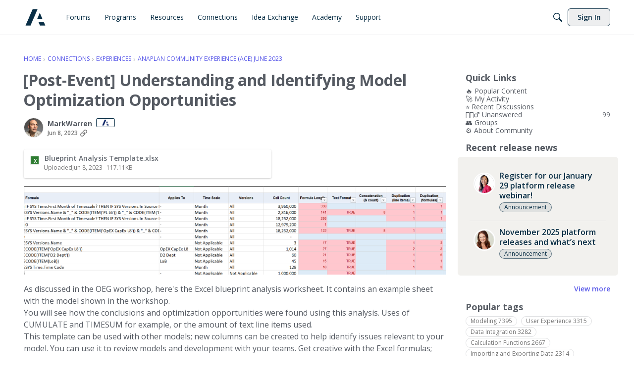

--- FILE ---
content_type: application/x-javascript
request_url: https://assets.adobedtm.com/1a484868665e/2c05b015d2c3/c28bdbaceb22/RC530c5c397e69449192367e2e7f412dfb-source.min.js
body_size: 158
content:
// For license information, see `https://assets.adobedtm.com/1a484868665e/2c05b015d2c3/c28bdbaceb22/RC530c5c397e69449192367e2e7f412dfb-source.js`.
_satellite.__registerScript('https://assets.adobedtm.com/1a484868665e/2c05b015d2c3/c28bdbaceb22/RC530c5c397e69449192367e2e7f412dfb-source.min.js', "<script>\n  \n  if (window.OnetrustActiveGroups)\n  {\n    var consentPerformance = window.OnetrustActiveGroups.includes('C0002');\n    var consentTargeting   = window.OnetrustActiveGroups.includes('C0004');\n\n    gtag('consent','update',{\n      analytics_storage:  consentPerformance ? 'granted' : 'denied',\n      ad_storage:         consentTargeting   ? 'granted' : 'denied',\n      ad_personalization: consentTargeting   ? 'granted' : 'denied',\n      ad_user_data:       consentTargeting   ? 'granted' : 'denied'\n    });\n  }\n  \n  \n</script>\n");